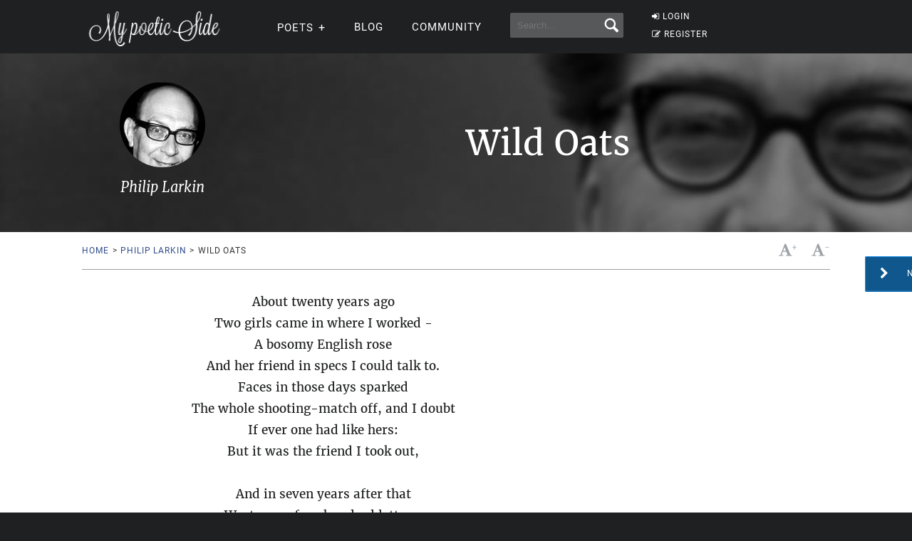

--- FILE ---
content_type: text/html; charset=utf-8
request_url: https://www.google.com/recaptcha/api2/aframe
body_size: 248
content:
<!DOCTYPE HTML><html><head><meta http-equiv="content-type" content="text/html; charset=UTF-8"></head><body><script nonce="KcnCge_Tf4rhKNIn4gFzyw">/** Anti-fraud and anti-abuse applications only. See google.com/recaptcha */ try{var clients={'sodar':'https://pagead2.googlesyndication.com/pagead/sodar?'};window.addEventListener("message",function(a){try{if(a.source===window.parent){var b=JSON.parse(a.data);var c=clients[b['id']];if(c){var d=document.createElement('img');d.src=c+b['params']+'&rc='+(localStorage.getItem("rc::a")?sessionStorage.getItem("rc::b"):"");window.document.body.appendChild(d);sessionStorage.setItem("rc::e",parseInt(sessionStorage.getItem("rc::e")||0)+1);localStorage.setItem("rc::h",'1765233799294');}}}catch(b){}});window.parent.postMessage("_grecaptcha_ready", "*");}catch(b){}</script></body></html>

--- FILE ---
content_type: application/javascript; charset=utf-8
request_url: https://fundingchoicesmessages.google.com/f/AGSKWxVchizxi8mABb_pE_ePpgguJw_klLWN2zU5c-HnZZSPhPLgj8nHILm5tn6GoydeDXVN0IUWy4iLn069QB__320Q1NnyJycsmemwu8NdwHkKEjY4UjPW3JOr4dPK4sITedMBak42XV_tMbgENRD-5cvirxsl36tLewk0HzldMqA_QAbeXWzRs1fJ2oV4/_/adsadview./AdNewsclip15.-ad-big._advertise-/admgr.
body_size: -1291
content:
window['6503fc7d-60f6-4270-b237-33629fa874b5'] = true;

--- FILE ---
content_type: application/javascript; charset=UTF-8
request_url: https://mypoeticside.com/overlay-js.js
body_size: 323
content:
window.addEventListener('DOMContentLoaded', function() {
    var isRecomendacionShown = localStorage.getItem('recomendacionPoemasShown') === 'true';
    var hasSignificantInteraction = false;

    function checkSignificantMovement(x, y) {
        // You might want to adjust these thresholds based on testing.
        if (Math.abs(x) > 20 || Math.abs(y) > 20) {
            hasSignificantInteraction = true;
        }
    }

    window.addEventListener('mousemove', function(e) {
        checkSignificantMovement(e.movementX, e.movementY);
    });

    window.addEventListener('touchmove', function(e) {
        var touch = e.touches[0];
        checkSignificantMovement(touch.clientX, touch.clientY);
    });

    function loadReCAPTCHAScript() {
        var script = document.createElement('script');
        script.src = 'https://www.google.com/recaptcha/api.js';
        document.head.appendChild(script);
    }

    function closeOverlay() {
        var scrollRecomendacion = document.getElementById('scrollRecomendacion');
        if (scrollRecomendacion) {
            scrollRecomendacion.style.display = 'none';
        }
    }

    function displayNewsletterOverlay() {
        if (!isRecomendacionShown && hasSignificantInteraction) {
            var scrollRecomendacion = document.getElementById('scrollRecomendacion');
            scrollRecomendacion.style.display = 'block';
            isRecomendacionShown = true;
            localStorage.setItem('recomendacionPoemasShown', 'true');
            loadReCAPTCHAScript(); // Load the script when the overlay is shown
        }
    }

    var targetElement = document.querySelector("#abrelayer");
    if (targetElement) {
        var observer = new IntersectionObserver(function(entries) {
            if (entries[0].isIntersecting === true && !isRecomendacionShown && hasSignificantInteraction) {
                displayNewsletterOverlay();
            }
        }, { threshold: [1] });

        observer.observe(targetElement);
    }

    // Close button functionality
    var closeScrollRecomendacion = document.getElementById('closeScrollRecomendacion');
    if (closeScrollRecomendacion) {
        closeScrollRecomendacion.addEventListener('click', closeOverlay);
    }

    // Click outside to close functionality
    document.addEventListener('click', function(e) {
        var scrollRecomendacion = document.getElementById('scrollRecomendacion');
        
        // Check if overlay is visible
        if (scrollRecomendacion && scrollRecomendacion.style.display === 'block') {
            // Target the inner content container
            var recomendacionContent = scrollRecomendacion.querySelector('.recomendacion');
            
            // If click is outside the .recomendacion content (but inside the overlay background)
            if (recomendacionContent && !recomendacionContent.contains(e.target)) {
                closeOverlay();
            }
        }
    });
        
});

--- FILE ---
content_type: application/javascript; charset=UTF-8
request_url: https://mypoeticside.com/like-handler.js
body_size: -154
content:
document.addEventListener("DOMContentLoaded", function() {
    $(".heart.fa").click(function() {
        if ($(this).hasClass("fa-heart-o")) {
            $(".heart.fa").removeClass("fa-heart-o");
            $(this).addClass("fa-heart");
            document.getElementById("numlikes").innerHTML++;
        } else {
            $(".heart.fa").removeClass("fa-heart");
            $(this).addClass("fa-heart-o");
            document.getElementById("numlikes").innerHTML--;
        }

        var xmlhttp;
        if (window.XMLHttpRequest) {
            // code for modern browsers
            xmlhttp = new XMLHttpRequest();
        } else {
            // code for older browsers
            xmlhttp = new ActiveXObject("Microsoft.XMLHTTP");
        }
        
        if (!authorId) {
    authorId = "defaultAuthor";  // Set a default value or handle it as you see fit
}
        xmlhttp.open("GET", likeHandlerUrl + "?metaid=" + metaId + "&tipo=" + tipo + "&author=" + authorId, true);
        xmlhttp.send();
    });
});
